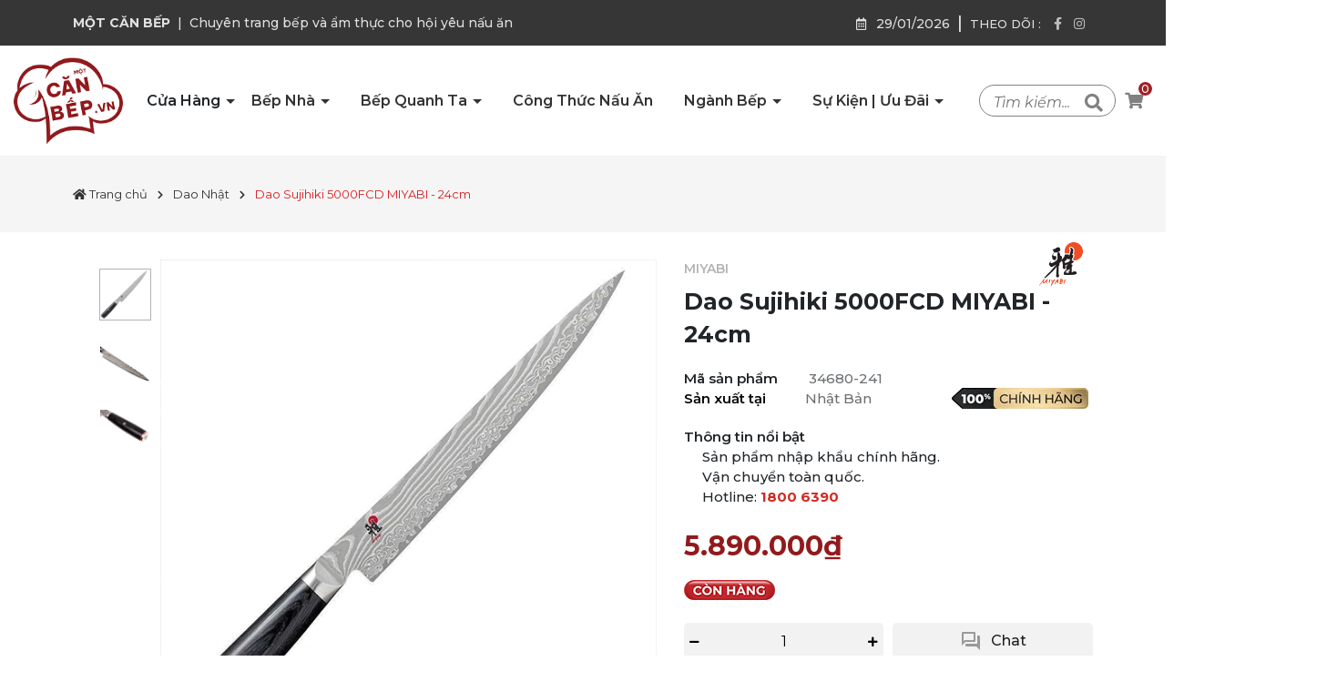

--- FILE ---
content_type: text/css
request_url: https://bizweb.dktcdn.net/100/448/742/themes/957377/assets/product_style.scss.css?1743738872696
body_size: 4299
content:
.vendor-details .vendor_name{height:28px;display:block}.vendor-details .vendor_name a{font-weight:600;color:#b3b3b3}.vendor-details .product-details-logo{position:absolute;top:-20px;right:0px}.vendor-details .product-details-logo .sub_category_h3 img{margin-left:10px;width:100px;display:inline-block}.title-product{font-size:25px;font-weight:700;margin:0px 0px 5px;line-height:36px}@media (max-width: 991px){.title-product{font-size:24px}}.gallery-top .swiper-slide{padding-bottom:100%;display:block;height:0}.gallery-top .swiper-slide img{left:50%;top:50%;transform:translate(-50%, -50%);max-width:99%;max-height:100%;width:auto !important;height:auto !important;position:absolute}.gallery-thumbs{margin-top:10px}.gallery-thumbs .swiper-slide{border:1px solid #ebebeb;cursor:pointer;background:#fff;opacity:0.5;border-radius:4px}.gallery-thumbs .swiper-slide .p-100{padding-bottom:100%;height:0;position:relative}.gallery-thumbs .swiper-slide .p-100 img{left:50%;top:50%;transform:translate(-50%, -50%);max-width:100%;max-height:100%;width:auto !important;height:auto !important;position:absolute}.gallery-thumbs .swiper-slide.swiper-slide-thumb-active{opacity:1}.gallery-thumbs .swiper-slide:hover{opacity:1}.gallery-thumbs .swiper-button-next:after,.gallery-thumbs .swiper-button-prev:after{font-size:14px;font-weight:bold;background:#fff;padding:8px 5px;color:#333;box-shadow:0 1px 2px 2px rgba(0,0,0,0.04)}.gallery-thumbs .swiper-button-next:hover:after,.gallery-thumbs .swiper-button-prev:hover:after{color:#911a1d}.status-stock{margin:10px 0}.layout-product{padding-bottom:30px}.layout-product .price-box .special-price{font-size:30px;font-weight:700;color:#911a1d}@media (max-width: 991px){.layout-product .price-box .special-price{font-size:24px}}.layout-product .price-box .old-price{color:#acacac;font-size:16px}.layout-product .inventory_quantity{position:relative;margin-top:20px}.layout-product .inventory_quantity .a-vendor{color:#6c6f72}.layout-product .inventory_quantity .mb-break{display:block}.layout-product .inventory_quantity .sku-product{display:block;font-size:15px}.layout-product .inventory_quantity .sku-product .variant-sku{color:#6c6f72}.layout-product .inventory_quantity .sku-product .stock-brand-title{padding-right:30px;font-weight:600}.layout-product .inventory_quantity .chinhhang-label{position:absolute;right:5px;bottom:0px;text-align:right}@media (max-width: 767px){.layout-product .inventory_quantity .chinhhang-label img{width:80%}}.layout-product .inventory_quantity .status_name{color:#6c6f72;font-size:15px}.layout-product .inventory_quantity .status_name .fnew{color:#000;padding-right:43px;font-weight:600}.layout-product .inventory_quantity .status_name .fnew.brandfrom{padding-right:15px}.layout-product .inventory_quantity .tags-product{display:block}.layout-product .inventory_quantity .tags-product .tag-pr{display:inline-block}.layout-product .inventory_quantity .tags-product .tag-pr:last-child span{display:none}.layout-product .inventory_quantity .tags-product a{color:#6c6f72}.layout-product .inventory_quantity .tags-product a:hover{color:#911a1d}.layout-product .product-summary{margin:20px 0px;font-size:15px}.layout-product .product-summary .bullet-title{font-weight:600}.layout-product .product-summary ul{margin:0px 20px}.layout-product .price-box{margin:10px 0px;padding-bottom:5px;position:relative}.layout-product .price-box span.sale{top:5px;left:40%;z-index:99;position:absolute;background:#fff1f1;color:#911a1d;font-weight:500;padding:0px 10px;border-radius:2px;font-size:20px;line-height:30px;border:1px solid #911a1d;font-style:italic}@media (max-width: 767px){.layout-product .price-box span.sale{left:80%}}.layout-product .status_stock{font-size:16px;color:#911a1d;text-transform:uppercase}.layout-product .form-product .form-group{margin-bottom:15px}.layout-product .form-product .form-group .selector-wrapper{margin-bottom:0px !important;display:flex;align-items:center;width:100%;justify-content:space-between}.layout-product .form-product .form-group .selector-wrapper label{font-weight:500;margin-bottom:0;padding-right:70px;display:inline-block;vertical-align:middle;white-space:nowrap}@media (max-width: 767px){.layout-product .form-product .form-group .selector-wrapper label{padding-right:5px}}.layout-product .form-product .form-group .selector-wrapper .single-option-selector{height:40px;width:100%;border-radius:5px;text-transform:capitalize;display:inline-block;background-color:#f2f2f2 !important;border:none;padding:0 20px}.layout-product .form-product .form-group.wide{width:100%;margin-left:0}.layout-product .form-product .box-variant{display:flex;flex-wrap:nowrap;justify-content:flex-start;align-items:flex-end;margin-left:10px}.layout-product select{word-wrap:normal;-webkit-appearance:none;-moz-appearance:none;appearance:none;background-position:right center;background-image:url(//bizweb.dktcdn.net/100/350/142/themes/902025/assets/ico-select.png?1681701576053);background-repeat:no-repeat;background-position:right 10px center;background-color:#fff !important;padding-right:28px;text-indent:0.01px;text-overflow:'';cursor:pointer}.layout-product .swatch{font-size:14px;margin-bottom:5px}.layout-product .swatch .header{margin-bottom:5px;font-size:16px}.layout-product .swatch .swatch-element{display:inline-block;margin:0px 5px 5px 0}.layout-product .swatch .swatch-element input{display:none}.layout-product .swatch .swatch-element label{min-width:36px;height:36px;display:inline-flex;align-items:center;justify-content:center;border:1px solid #ebebeb;cursor:pointer;white-space:nowrap;padding:0 5px;position:relative;margin-bottom:0}.layout-product .swatch .swatch-element label .crossed-out{display:none}.layout-product .swatch .swatch-element.den label{background:#000 !important;border-color:#000 !important}.layout-product .swatch .swatch-element.trang label{background:#fff !important;border-color:#ebebeb !important}.layout-product .swatch .swatch-element.do label{background:#FF1C1C !important;border-color:#FF1C1C !important}.layout-product .swatch .swatch-element.vang label{background:#FFC107 !important;border-color:#FFC107 !important}.layout-product .swatch .swatch-element.cam label{background:#FF835B !important;border-color:#FF835B !important}.layout-product .swatch .swatch-element.hong label{background:#f5d5d8 !important;border-color:#f5d5d8 !important}.layout-product .swatch .swatch-element.xanh-duong label{background:#14456e !important;border-color:#14456e !important}.layout-product .swatch .swatch-element.tim label{background:#8d00ff !important;border-color:#8d00ff !important}.layout-product .swatch .swatch-element input:checked+label{background:#363636;border-color:#363636;color:#fff}.layout-product .swatch .swatch-element .tooltip{display:none}.layout-product .swatch .swatch-element.soldout{position:relative}.layout-product .swatch .swatch-element.soldout label{position:relative}.layout-product .swatch .swatch-element.color input:checked+label:before{content:"";color:#911a1d;position:absolute;width:13px;height:13px;line-height:10px;top:50%;font-size:12px;left:50%;background-size:cover;transform:translate(-50%, -50%);background-image:url(//bizweb.dktcdn.net/100/448/742/themes/957377/assets/check_-2.png?1743737907518)}.layout-product .swatch .swatch-element.color.trang input:checked+label:before{background-image:url(//bizweb.dktcdn.net/100/448/742/themes/957377/assets/check-symbol-black.png?1743737907518)}.layout-product .button_actions{display:flex;align-items:center;border-bottom:solid 1px #b3b3b3;margin-bottom:20px;padding-bottom:20px}@media (max-width: 767px){.layout-product .button_actions{flex-direction:column}}.layout-product .button_actions button.add_to_cart{width:50%;border-radius:5px;background:#911a1d;color:#FFF;text-align:center;border:none;text-transform:uppercase;margin-top:15px;height:45px}.layout-product .button_actions button.add_to_cart span.txt-main{font-size:16px;font-weight:700}@media (max-width: 767px){.layout-product .button_actions button.add_to_cart span.txt-main{font-size:14px;white-space:nowrap}}@media (max-width: 767px){.layout-product .button_actions button.add_to_cart{width:100%}}.layout-product .button_actions button.add_to_cart:hover{opacity:0.8}.layout-product .button_actions .buy-now{width:50%;margin-top:15px;border-radius:5px;font-size:16px;height:45px;line-height:45px;background:#911a1d;color:#FFF;text-align:center;border:none;margin-left:10px;font-weight:700}@media (max-width: 767px){.layout-product .button_actions .buy-now{width:100%;font-size:14px;white-space:nowrap;margin-left:0px}}.layout-product .button_actions .buy-now:hover{opacity:0.8}.layout-product .button_actions .btn-soldout{border:initial;height:45px;padding:0 20px;background:#363636;color:#fff;width:100%;font-size:16px;font-weight:700;white-space:nowrap;text-transform:uppercase}.layout-product .button_actions .btn-soldout:hover{background:#da1d21}@media (max-width: 767px){.layout-product .button_actions .btn-soldout{font-size:14px}}.layout-product .flex-quantity .custom-btn-number{display:flex;font-size:16px;align-items:center;width:50%}@media (max-width: 767px){.layout-product .flex-quantity{width:100%}.layout-product .flex-quantity.wide{width:50%}}.layout-product .flex-quantity .custom.custom-btn-number.show{width:100%}.layout-product .flex-quantity .input_number_product{border-radius:5px;height:40px;width:50%;display:flex;justify-content:space-evenly;vertical-align:middle;background-color:#f2f2f2;-webkit-transition:border-color ease-in-out .15s, -webkit-box-shadow ease-in-out .15s;-o-transition:border-color ease-in-out .15s, box-shadow ease-in-out .15s;transition:border-color ease-in-out .15s, box-shadow ease-in-out .15s}.layout-product .flex-quantity .input_number_product .btn_num{border:none;background:transparent}.layout-product .flex-quantity .input_number_product .btn_num i{font-size:12px}.layout-product .flex-quantity .input_number_product .btn_num.num_1{left:0}.layout-product .flex-quantity .input_number_product .btn_num.num_2{right:0}.layout-product .flex-quantity .input_number_product input{border:none;background-color:transparent;text-align:center;height:40px;margin:0;padding:0;width:100%}.layout-product .chat-zalo{background-color:#f2f2f2;border-radius:5px;margin-left:10px;height:40px;width:50%}.layout-product .chat-zalo .chat-zalo-label{width:100%;display:flex;align-items:center;justify-content:center;height:40px}.layout-product .chat-zalo .chat-zalo-label .material-icons-outlined{color:#999999;padding-right:10px}.layout-product .buy-button{display:flex;align-items:center}.layout-product .buy-button .btn-mua.button_actions{width:50%}.layout-product .buy-button .contact-product{float:left;width:50%;margin-left:10px;margin-top:20px;border-radius:5px;font-size:20px;background:#911a1d;color:#FFF;line-height:47px;text-align:center}@media (max-width: 767px){.layout-product .buy-button .contact-product{font-size:18px;white-space:nowrap}}@media (max-width: 347px){.layout-product .buy-button .contact-product{font-size:16px}}.layout-product .buy-button .contact-product:hover{opacity:0.8}.layout-product .buy-button .contact-product.large{width:100%;margin-left:0}.product-tab{margin-top:30px}.product-tab .tabs-title{padding:0;margin:0;list-style:none;display:flex;border-bottom:1px solid #e1e1e1 !important}@media (max-width: 767px){.product-tab .tabs-title{flex-direction:column}}.product-tab .tab-link,.product-tab .accordion-title-mobile{border:0;padding:13px 0;cursor:pointer;margin:0 25px 0 0;position:relative}.product-tab .tab-link:before,.product-tab .accordion-title-mobile:before{position:absolute;left:0;bottom:-1px;content:"";height:4px;width:0;background-color:#911a1d;transition:all 240ms ease-in-out;width:0}.product-tab .tab-link h3,.product-tab .accordion-title-mobile h3{color:#333;padding:0;margin:0;font-size:18px;font-weight:700}@media (max-width: 331px){.product-tab .tab-link h3,.product-tab .accordion-title-mobile h3{font-size:16px}}.product-tab .tab-link:hover:before,.product-tab .tab-link.active:before,.product-tab .accordion-title-mobile:hover:before,.product-tab .accordion-title-mobile.active:before{width:100%}.product-tab .tab-content{opacity:0;visibility:hidden;height:0;overflow:hidden}.product-tab .tab-content.active{opacity:1;visibility:visible;height:auto;padding:30px 0px 0px 0px;margin-top:-1px}.product-tab .rte td{border:1px solid #ebebeb}.product-tab .tab-float .tab-link{list-style:none}@media (min-width: 768px){.product-tab .tab-float .tab-link{display:none}}.product-tab .tab-float .ac-show-more{background:linear-gradient(180deg, rgba(255,255,255,0) 20%, rgba(255,255,255,0) 0, #fff 60%);color:#999;width:100%;height:40px;display:block;cursor:pointer;position:absolute;right:0;text-align:right;bottom:0px}.product-tab .tab-float .ac-show-more.rotate{background:transparent}.product-tab .tab-float .ac-show-more.rotate::after{content:'Rút gọn'}.product-tab .tab-float .ac-show-more:after{content:'...Xem thêm';font-style:italic;text-decoration:underline;padding-left:150px;position:absolute;right:0px;bottom:10px;background:linear-gradient(90deg, rgba(255,255,255,0) 20%, rgba(255,255,255,0) 0, #fff 60%)}.product-tab .tab-float .showmore-content{height:450px;overflow:hidden;position:relative}@media (max-width: 767px){.product-tab .tab-float .showmore-content{height:155px}}.product-tab .tab-float .showmore-content.show{height:100%;padding-bottom:15px}@media (max-width: 767px){.product-tab .tabs-title{display:none}}.productRelate{margin-top:30px;margin-bottom:30px}.productRelate .block-title{margin-bottom:35px;position:relative;display:-webkit-box;display:-ms-flexbox;display:flex;align-items:center;justify-content:space-between;-ms-flex-wrap:wrap;flex-wrap:wrap}.productRelate .block-title h2{display:-webkit-box;display:-ms-flexbox;display:flex;align-items:center;justify-content:space-between;margin-bottom:20px;margin-right:15px;flex-grow:1 !important;transition:all ease 0.31s;font-size:25px;font-weight:700;line-height:33px}.productRelate .block-title h2 a{color:#333}.productRelate .block-title h2 a:hover{color:#911a1d}.productRelate .block-title h2 .titledot{width:9px;height:9px;border-radius:50%;background-color:#2962ff;margin-right:7px;margin-left:15px;display:inline-block;transition:all ease 0.31s}.productRelate .block-title h2 .titleline{border:1px solid #e5e5e5;border-width:1px 0;flex-grow:1;height:4px;transition:all ease 0.31s}.productRelate .block-title .swiper-button{display:inline-flex;margin-bottom:20px}.productRelate .block-title .swiper-button>div{position:relative;top:0;left:auto;right:auto;display:flex;align-items:center;justify-content:center;text-align:center;background-image:none;border:1px solid #e5e5e5;height:36px;width:36px;outline:none;color:#000;font-size:15px;margin-top:0;background-color:#fff;border-radius:4px;transition:all ease 0.31s}.productRelate .block-title .swiper-button>div.swiper-button-prev{margin-right:2px}.productRelate .block-title .swiper-button>div:after{display:none}.productRelate .block-title .swiper-button>div:hover{background-color:#da1d21}.productRelate .block-title .swiper-button>div:hover i{color:#fff}.productRelate .swiper-button-next:after,.productRelate .swiper-button-prev:after{font-size:14px;color:#333}.product-image-block{display:flex;flex-direction:row-reverse}.product-image-block .large-image{width:85%}.product-image-block .large-image .slick-slide img{width:100%;height:100%}@media (max-width: 767px){.product-image-block .large-image{width:100%}}.product-image-block .thumb_gallary{width:12%}@media (max-width: 767px){.product-image-block .thumb_gallary{width:100%}.product-image-block .thumb_gallary .slick-list{display:none}}.product-image-block .thumb_gallary .slick-slide{margin:10px}.product-image-block .thumb_gallary .slick-track{margin-left:0}.product-image-block .thumb_gallary .slick-current{border:1px solid #b3b3b3}.product-image-block .thumb_gallary .slick-dots{bottom:0}.product-image-block .thumb_gallary .slick-dotted.slick-slider{margin-bottom:10px}@media (max-width: 767px){.product-image-block{flex-direction:column}}.sapo-product-review-scroll{display:none}.danhgia{font-size:16px;margin-left:10px;font-weight:700}@media (max-width: 991px){.details-pro{margin-top:20px}}#contactModal{position:fixed;top:0;left:0;width:100%;opacity:0;visibility:hidden;z-index:999999;padding:30px 0;height:100%;overflow-y:auto;text-align:center}#contactModal.active{opacity:1;visibility:visible}#contactModal .overlay{position:fixed;top:0;left:0;width:100%;height:100%;background:rgba(0,0,0,0.7);z-index:9}#contactModal .modal-body{display:inline-block;text-align:left;width:880px;margin:80px auto;background:#FFF;z-index:99;position:relative;padding:15px}#contactModal .modal-body .details-pro-summary{border-bottom:1px #d7d7d7 solid;padding-bottom:10px}@media (max-width: 767px){#contactModal .modal-body{width:90%}}#contactModal button.close{padding:0;cursor:pointer;background:transparent;border:0;-webkit-appearance:none}#contactModal .close{float:right;font-size:21px;font-weight:bold;line-height:1;color:#000;text-shadow:0 1px 0 #fff;opacity:0.2;filter:alpha(opacity=20)}#contactModal .form-contact{display:block;padding:10px 0px}#contactModal .form-contact b.title{color:#595959;display:inline-block;margin-bottom:10px}#contactModal .form-contact input{margin-bottom:15px;border-radius:4px;width:100%;height:40px;box-shadow:none;-webkit-appearance:none;-moz-appearance:none;border:1px solid #e6e6e6}#contactModal .form-contact button{width:100%;background:#d12921;border:none;margin-bottom:5px;color:#fff;height:40px;border-radius:4px}#contactModal .vendor-details,#contactModal .form-product,#contactModal .buy-button{display:none}#contactModal .form-contact{border-top:1px #ebebeb solid}.product-banner{margin:20px 0px 10px 0px}
